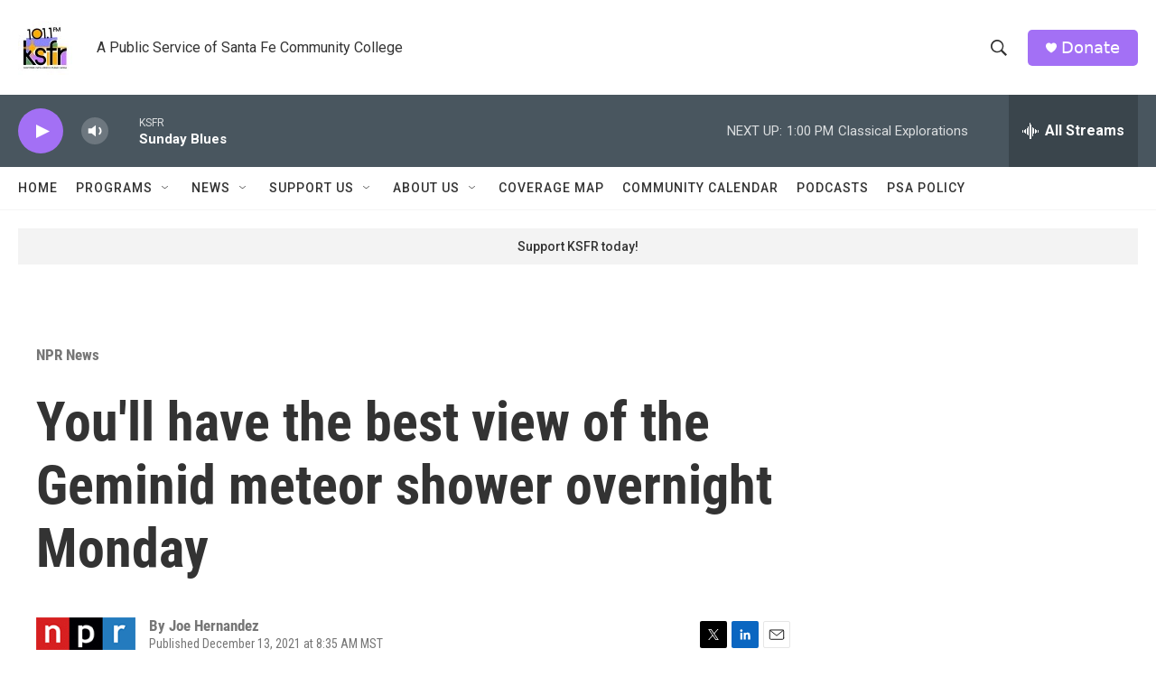

--- FILE ---
content_type: text/html; charset=utf-8
request_url: https://www.google.com/recaptcha/api2/aframe
body_size: 268
content:
<!DOCTYPE HTML><html><head><meta http-equiv="content-type" content="text/html; charset=UTF-8"></head><body><script nonce="1YAnrDF7HZ4SOzGGMcdiJQ">/** Anti-fraud and anti-abuse applications only. See google.com/recaptcha */ try{var clients={'sodar':'https://pagead2.googlesyndication.com/pagead/sodar?'};window.addEventListener("message",function(a){try{if(a.source===window.parent){var b=JSON.parse(a.data);var c=clients[b['id']];if(c){var d=document.createElement('img');d.src=c+b['params']+'&rc='+(localStorage.getItem("rc::a")?sessionStorage.getItem("rc::b"):"");window.document.body.appendChild(d);sessionStorage.setItem("rc::e",parseInt(sessionStorage.getItem("rc::e")||0)+1);localStorage.setItem("rc::h",'1768758719496');}}}catch(b){}});window.parent.postMessage("_grecaptcha_ready", "*");}catch(b){}</script></body></html>